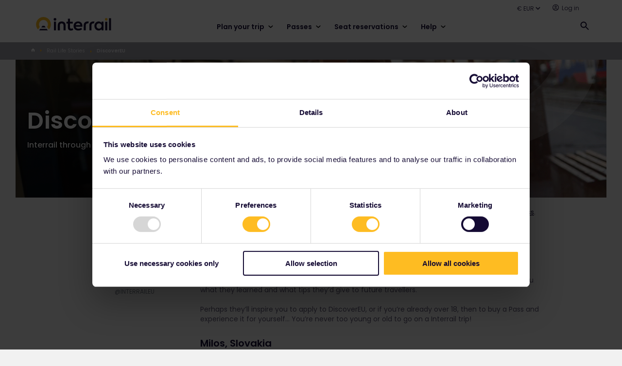

--- FILE ---
content_type: text/html;charset=utf-8
request_url: https://www.interrail.eu/en/magazine/discover-eu
body_size: 99904
content:
<!DOCTYPE HTML>
<html lang="en-GB">
<head>

    
    <meta charset="utf-8"/>
<meta name="viewport" content="width=device-width, initial-scale=1"/>
<title>Interrail through the eyes of young travellers | Interrail Magazine | Interrail.eu</title>
<meta name="keywords"/>
<meta name="description" content="Want to DiscoverEU by rail for free? Are you 18 years old, from the EU, and love flexible train travel? Don’t miss your chance to win an Interrail Pass.  "/>
<!--Open Graph Meta Tags-->
<meta property="og:title" content="DiscoverEU"/>
<meta property="og:description" content="Want to DiscoverEU by rail for free? Are you 18 years old, from the EU, and love flexible train travel? Don’t miss your chance to win an Interrail Pass.  "/>
<meta property="og:type" content="article"/>
<meta property="og:image" content="https://www.interrail.eu/content/dam/blogazine/header-friends-train-station-map.adaptive.1024.1631101268148.gif"/>
<meta property="og:url" content="https://www.interrail.eu/en/magazine/discover-eu"/>
<meta property="og:site_name" content="Interrail"/>
<meta property="fb:app_id" content="1294333457284818"/>

<!--Twitter Open Graph Meta Tags-->
<meta name="twitter:site" content="@interrail"/>
<meta name="twitter:card" content="summary_large_image"/>
<meta name="twitter:image" content="https://www.interrail.eu/content/dam/blogazine/header-friends-train-station-map.adaptive.1024.1631101268148.gif"/>
<meta name="twitter:description" content="Want to DiscoverEU by rail for free? Are you 18 years old, from the EU, and love flexible train travel? Don’t miss your chance to win an Interrail Pass.  "/>
<meta name="twitter:title" content="DiscoverEU"/>

<meta name="robots" content="index, follow"/>
<meta property="dateformat" content="dd/mm/yy"/>
<meta property="channel" content="interrail"/>

    

    
    <link rel="canonical" href="https://www.interrail.eu/en/magazine/discover-eu"/>

    <link rel="icon" href="/etc/designs/default/favicon/favicon.ico"/>

    
    
<link rel="shortcut icon" href="/etc/designs/eurail/favicon/Eurail_Favicon_16px.png" type="image/vnd.microsoft.icon"/>
<link rel="icon" href="/etc/designs/eurail/favicon/Eurail_Favicon_32px.png" sizes="32x32" type="image/png"/>
<link rel="icon" href="/etc/designs/eurail/favicon/Eurail_Favicon_96px.png" sizes="96x96" type="image/png"/>
<link rel="apple-touch-icon" href="/etc/designs/eurail/favicon/apple-touch-icon.png"/>
<link rel="apple-touch-icon-precomposed" href="/etc/designs/eurail/favicon/Eurail_Favicon_57px.png" sizes="57x57"/>
<link rel="apple-touch-icon-precomposed" href="/etc/designs/eurail/favicon/Eurail_Favicon_60px.png" sizes="60x60"/>
<link rel="apple-touch-icon-precomposed" href="/etc/designs/eurail/favicon/Eurail_Favicon_72px.png" sizes="72x72"/>
<link rel="apple-touch-icon-precomposed" href="/etc/designs/eurail/favicon/Eurail_Favicon_76px.png" sizes="76x76"/>
<link rel="apple-touch-icon-precomposed" href="/etc/designs/eurail/favicon/Eurail_Favicon_114px.png" sizes="114x114"/>
<link rel="apple-touch-icon-precomposed" href="/etc/designs/eurail/favicon/Eurail_Favicon_120px.png" sizes="120x120"/>
<link rel="apple-touch-icon-precomposed" href="/etc/designs/eurail/favicon/Eurail_Favicon_144px.png" sizes="144x144"/>
<link rel="apple-touch-icon-precomposed" href="/etc/designs/eurail/favicon/Eurail_Favicon_152px.png" sizes="152x152"/>
<link rel="apple-touch-icon-precomposed" href="/etc/designs/eurail/favicon/Eurail_Favicon_180px.png" sizes="180x180"/>


    
        <link href="https://www.interrail.eu" rel="alternate" hreflang="x-default"/>
    
    

    

    
<link rel="stylesheet" href="/etc.clientlibs/eurail/clientlibs/clientlib-dependencies.d41d8cd98f00b204e9800998ecf8427e.css" type="text/css">
<link rel="stylesheet" href="/etc.clientlibs/core/wcm/components/image/v2/image/clientlibs/site.4ff0d0d35842d7d5741606b9822df811.css" type="text/css">
<link rel="stylesheet" href="/etc/designs/eurail/clientlib-all.cd7af0b2046df505d1615a55079ef688.css" type="text/css">
<link rel="stylesheet" href="/etc.clientlibs/eurail/clientlibs/clientlib-base.72d307cdc4e27be951fe392053ac44b1.css" type="text/css">




    
    
<link rel="stylesheet" href="/etc.clientlibs/eurail/clientlibs/clientlib-site-css.39f19d33d923c8dbcbcef88fc17a02e3.css" type="text/css">



    




    
    










    
    
    

    

    
    
    

    
    
    <script type="application/ld+json">
        [{
            "@context": "http://schema.org",
            "@type": "Organization",
            "url": "https://www.interrail.eu/en/magazine/discover-eu",
            "logo": "https://www.interrail.eu/content/dam/brand-assets/INTER-LOGO-blue-RGB1.svg",
            "sameas": [
                
            ],
            "potentialAction": {
                    "@type": "SearchAction",
                    "target": "{search_term_string}",
                    "query-input": "required name=search_term_string"
            }
        }]
    </script>

    <script type="application/ld+json">
        {"@context":"http://schema.org","@type":"BreadcrumbList","itemListElement":[{"@type":"ListItem","position":1,"item":{"@id":"https://www.interrail.eu/en","name":"Travel through Europe by Train | Interrail.eu"}},{"@type":"ListItem","position":2,"item":{"@id":"https://www.interrail.eu/en/magazine","name":"Rail Life Stories"}},{"@type":"ListItem","position":3,"item":{"@id":"https://www.interrail.eu/en/magazine/discover-eu","name":"DiscoverEU"}}]}
    </script>

    
        <!-- Google Tag Manager -->
        <script>
            (function (w, d, s, l, i) {
                w[l] = w[l] || [];
                w[l].push({
                    "gtm.start": new Date().getTime(),
                    event: "gtm.js",
                });
                var f = d.getElementsByTagName(s)[0],
                    j = d.createElement(s),
                    dl = l != "dataLayer" ? "&l=" + l : "";
                j.async = true;
                j.src = "https://www.googletagmanager.com/gtm.js?id=" + i + dl;
                f.parentNode.insertBefore(j, f);
            })(window, document, "script", "dataLayer", 'GTM-5VL38S');
        </script>
        <!-- End Google Tag Manager -->
    
    
        <script>
            (function (w, d, s, l, i) {
                w[l] = w[l] || [];
                w[l].push({
                    "gtm.start": new Date().getTime(),
                    event: "gtm.js",
                });
                var f = d.getElementsByTagName(s)[0],
                    j = d.createElement(s);
                j.async = true;
                j.src = "/analytics/9dmp4quszmryn.js?" + i;
                f.parentNode.insertBefore(j, f);
            })(window, document, "script", "dataLayer", "9a=Bx1PKi4%2BWCFbITY%2FQz4tVxhEQENLVQYeHkRdDBQSGQgaEBEe");
        </script>
    

    

    


</head>
<body class="page basicpage 
        " id="page-98b74fe857">


    <div class="cmp-page__skiptomaincontent">
    <a class="cmp-page__skiptomaincontent-link" href="#main-content">Skip to main content</a>
</div>

    



    
<a href="https://6oorl90e9c.execute-api.us-east-1.amazonaws.com/ProdStage" rel="nofollow" style="display:none" aria-hidden="true">honeypot link</a>








<header data-testid="header" class="header">
    <div class="header__container">
        <nav data-testid="header-secondary-menu" class="navigation navigation-secondary">
            <ul class="navigation-items">
                <li class="item language-select">
                    <div class="language-selector">
    <div class="form-type-select-header-countries language-selector__dropdown">
        
    </div>
</div>

                </li>
                <li class="item">
                    <div class="currency-selector">
    <div class="form-item-selected-currency form-type-select-b currency-selector__dropdown">
        <select aria-label="Select preferred currency for the website" class="currency-selector__select" data-default-currency="EUR">
            <option value="EUR">
                € EUR
            </option>
        
            <option value="GBP">
                £ GBP
            </option>
        
            <option value="CHF">
                 CHF
            </option>
        </select>
    </div>
</div>

                </li>
                <li class="item item-login">
                    <div class="header-login">
    <button class="panel-trigger user-logged-in" data-userstatus="user-logged-in" data-href="#login" aria-haspopup="true" aria-expanded="false" aria-controls="header-login-content-menu" aria-label="Open user menu">
        <span class="user-profile">
            <span class="icon-user-profile">
                <svg class="icon-user-profile__svg" aria-hidden="true">
                    <use xmlns:xlink="http://www.w3.org/1999/xlink" xlink:href="/etc/designs/eurail/svg/svgxuse-sprite.svg#icon-user-profile"></use>
                </svg>
            </span>
            <span class="user-header-text">Hi {user}</span>
            <span class="icon-user-profile-chevron">
                <svg class="icon-user-profile-chevron__svg" aria-hidden="true">
                    <use xmlns:xlink="http://www.w3.org/1999/xlink" xlink:href="/etc/designs/eurail/svg/svgxuse-sprite.svg#icon-arrow-bottom"></use>
                </svg>
            </span>
        </span>
    </button>

    <div class="header-login__panel-placeholder">
        <div id="header-login-content-menu" class="panel panel-login" data-panel-id="login" style="top: 26px" role="menu">
    <div class="container">
        <button class="panel-close" aria-label="Close user menu">
            <span class="icon icon-cross">
                <svg class="svg-icon" aria-hidden="true">
                    <use xmlns:xlink="http://www.w3.org/1999/xlink" xlink:href="/etc/designs/eurail/svg/svgxuse-sprite.svg#icon-cross"></use>
                </svg>
            </span>
        </button>
        <div class="login-body">
            <ul class="login-menu">
                <li>
                    <a href="https://www.interrail.eu/en/my-account" class="first leaf active-trail active">My Account</a>
                </li>
                
            
                <li>
                    <a href="https://www.interrail.eu/en/my-account/pass-orders-overview" class="first leaf active-trail active">Order overview</a>
                </li>
                
            
                <li>
                    <a href="https://www.interrail.eu/en/my-account/reservation-booking-details/my-itinerary" class="first leaf active-trail active">Reservations overview</a>
                </li>
                
            
                <li>
                    <a href="https://www.interrail.eu/en/my-account/reservation-booking-details/trips-and-travellers" class="first leaf active-trail active">My Trips &amp; Travellers</a>
                </li>
                
                    <li>
                        <a href="https://www.interrail.eu/en/login" class="first leaf active-trail active logout">Logout</a>
                    </li>
                
            </ul>
        </div>
    </div>
    <div class="fake-shadow">
        <div class="fake-shadow-top-left"></div>
        <div class="fake-shadow-top-right"></div>
        <div class="fake-shadow-bottom-left"></div>
        <div class="fake-shadow-bottom-right"></div>
    </div>
    <div class="after"></div>
</div>
<div class="overlay eurail-overlay is-hidden"></div>

    </div>

    <a class="user-not-logged-in" data-userstatus="user-not-logged-in" href="https://www.interrail.eu/en/login" aria-label="Log in">
        <span class="user-profile">
            <span class="icon-user-profile">
                <svg class="icon-user-profile__svg" aria-hidden="true">
                    <use xmlns:xlink="http://www.w3.org/1999/xlink" xlink:href="/etc/designs/eurail/svg/svgxuse-sprite.svg#icon-user-profile"></use>
                </svg>
            </span>
            <span class="user-header-text">Log in </span>
        </span>
    </a>
</div>

                </li>
            </ul>
        </nav>
        <div class="panel-separator"></div>
        <div class="navigation navigation-primary mode-desktop">
            <div data-testid="header-logo" class="logo">
                <a href="/en">
                    <img src="/content/dam/brand-assets/INTER-LOGO-blue-RGB1.svg" alt="Eurail logo"/>
                </a>
            </div>
            <div data-testid="header-primary-menu" class="navigation-items">
                <div>

<ul id="navigation-menu" class="navigation">
    
    <li class="navigation__chapter ">
        <button class="navigation__category" aria-expanded="false">
            Plan your trip
            <img class="navigation__chevron" src="/etc/designs/eurail/img/icons/chevron-wide.svg" alt=""/>
        </button>
        <div class="navigation__frame">
            <div class="navigation__content">
                <div class="navigation__main-page">
                    <div class="navigation__restrict-width">
                        
    <a class="navigation__link-item" href="https://www.interrail.eu/en/plan-your-trip">
        <div class="navigation__icon-background">
            <img class="navigation__icon" src="/content/dam/components/navigation/Planning%20guide%20icon.svg" alt=""/>
        </div>
        <span class="navigation__link" href="/content/interrail/en/plan-your-trip">
            Planning guide
        </span>
    </a>

                    </div>
                </div>
                <div class="navigation__column-1">
                    
    <a class="navigation__link-item" href="https://www.interrail.eu/en/tripplanner">
        <div class="navigation__icon-background">
            <img class="navigation__icon" src="/content/dam/components/navigation/pass.svg" alt=""/>
        </div>
        <span class="navigation__link" href="/content/interrail/en/tripplanner">
            Trip planner
        </span>
    </a>

                
                    
    <a class="navigation__link-item" href="https://www.interrail.eu/en/plan-your-trip/interrail-timetable">
        <div class="navigation__icon-background">
            <img class="navigation__icon" src="/content/dam/components/navigation/clock.svg" alt=""/>
        </div>
        <span class="navigation__link" href="/content/interrail/en/plan-your-trip/interrail-timetable">
            Train times
        </span>
    </a>

                
                    
    <a class="navigation__link-item" href="https://www.interrail.eu/en/plan-your-trip/interrail-railway-map">
        <div class="navigation__icon-background">
            <img class="navigation__icon" src="/content/dam/components/navigation/map.svg" alt=""/>
        </div>
        <span class="navigation__link" href="/content/interrail/en/plan-your-trip/interrail-railway-map">
            Railway map
        </span>
    </a>

                
                    
    <a class="navigation__link-item" href="https://www.interrail.eu/en/plan-your-trip/trip-ideas">
        <div class="navigation__icon-background">
            <img class="navigation__icon" src="/content/dam/components/navigation/Trip%20ideas.svg" alt=""/>
        </div>
        <span class="navigation__link" href="/content/interrail/en/plan-your-trip/trip-ideas">
            Trip ideas
        </span>
    </a>

                
                    
                
                    
                
                    
                </div>
                <div class="navigation__column-2">
                    
                
                    
                
                    
                
                    
                
                    
    <a class="navigation__link-item" href="https://www.interrail.eu/en/plan-your-trip/reservations">
        <div class="navigation__icon-background">
            <img class="navigation__icon" src="/content/dam/components/navigation/Reserve%20seats.svg" alt=""/>
        </div>
        <span class="navigation__link" href="/content/interrail/en/plan-your-trip/reservations">
            Securing seats
        </span>
    </a>

                
                    
    <a class="navigation__link-item" href="https://www.interrail.eu/en/plan-your-trip/trains-ferries">
        <div class="navigation__icon-background">
            <img class="navigation__icon" src="/content/dam/components/navigation/train.svg" alt=""/>
        </div>
        <span class="navigation__link" href="/content/interrail/en/plan-your-trip/trains-ferries">
            Trains &amp; ferries
        </span>
    </a>

                
                    
    <a class="navigation__link-item" href="https://www.interrail.eu/en/plan-your-trip/budget-tips">
        <div class="navigation__icon-background">
            <img class="navigation__icon" src="/content/dam/components/navigation/paper.svg" alt=""/>
        </div>
        <span class="navigation__link" href="/content/interrail/en/plan-your-trip/budget-tips">
            Budget tips
        </span>
    </a>

                </div>
                <div class="navigation__column-3">
                    
    <a class="nav-banner nav-banner--normal" href="https://www.interrail.eu/en/book-reservations/busy-train-routes">
        <img class="nav-banner__image" src="/content/dam/_new-structure/visual/banner-images/Busy%20Train%20Routes%20banner.adaptive.130.1768904080194.png" alt=""/>
        <div class="nav-banner__text">
            <p class="nav-banner__heading">
                Alternatives to Busy Routes
            </p>
            <p class="nav-banner__description">
                Travel between popular European cities without seat reservations
            </p>
        </div>
    </a>

                
                    
    <a class="nav-banner nav-banner--normal" href="https://www.interrail.eu/en/magazine/travel-stories/top-train-routes-2026">
        <img class="nav-banner__image" src="/content/dam/_new-structure/visual/plan-your-trip/domes_tallinn_old_town.adaptive.130.1768904080194.png" alt=""/>
        <div class="nav-banner__text">
            <p class="nav-banner__heading">
                6 routes to try in 2026
            </p>
            <p class="nav-banner__description">
                Visit Europe&#39;s most captivating corners on these scenic train journeys.
            </p>
        </div>
    </a>

                </div>
            </div>
        </div>
    </li>

    
    <li class="navigation__chapter navigation__chapter--center-content">
        <button class="navigation__category" aria-expanded="false">
            Passes
            <img class="navigation__chevron" src="/etc/designs/eurail/img/icons/chevron-wide.svg" alt=""/>
        </button>
        <div class="navigation__frame">
            <div class="navigation__content">
                <div class="navigation__main-page">
                    <div class="navigation__restrict-width">
                        
    <a class="navigation__link-item" href="https://www.interrail.eu/en/interrail-passes">
        <div class="navigation__icon-background">
            <img class="navigation__icon" src="/content/dam/components/navigation/pass.svg" alt=""/>
        </div>
        <span class="navigation__link" href="/content/interrail/en/interrail-passes">
            Passes guide
        </span>
    </a>

                    </div>
                </div>
                <div class="navigation__column-1">
                    
    <a class="navigation__link-item" href="https://www.interrail.eu/en/interrail-passes/choose-right-interrail-pass">
        <div class="navigation__icon-background">
            <img class="navigation__icon" src="/content/dam/components/navigation/Find%20your%20Pass%20copy.svg" alt=""/>
        </div>
        <span class="navigation__link" href="/content/interrail/en/interrail-passes/choose-right-interrail-pass">
            Find your Pass
        </span>
    </a>

                
                    
    <a class="navigation__link-item" href="https://www.interrail.eu/en/interrail-passes/global-pass">
        <div class="navigation__icon-background">
            <img class="navigation__icon" src="/content/dam/components/navigation/pass.svg" alt=""/>
        </div>
        <span class="navigation__link" href="/content/interrail/en/interrail-passes/global-pass">
            Global Pass
        </span>
    </a>

                
                    
    <a class="navigation__link-item" href="https://www.interrail.eu/en/interrail-passes/one-country-pass">
        <div class="navigation__icon-background">
            <img class="navigation__icon" src="/content/dam/components/navigation/One%20Country%20Pass.svg" alt=""/>
        </div>
        <span class="navigation__link" href="/content/interrail/en/interrail-passes/one-country-pass">
            One Country Pass
        </span>
    </a>

                
                    
    <a class="navigation__link-item" href="https://www.interrail.eu/en/interrail-passes/ordering-info">
        <div class="navigation__icon-background">
            <img class="navigation__icon" src="/content/dam/components/navigation/Ordering%20info.svg" alt=""/>
        </div>
        <span class="navigation__link" href="/content/interrail/en/interrail-passes/ordering-info">
            Ordering info
        </span>
    </a>

                
                    
                
                    
                
                    
                
                    
                </div>
                <div class="navigation__column-2">
                    
                
                    
                
                    
                
                    
                
                    
    <a class="navigation__link-item" href="https://www.interrail.eu/en/interrail-passes/interrail-mobile-pass">
        <div class="navigation__icon-background">
            <img class="navigation__icon" src="/content/dam/components/navigation/Pass%20format.svg" alt=""/>
        </div>
        <span class="navigation__link" href="/content/interrail/en/interrail-passes/interrail-mobile-pass">
            Pass format
        </span>
    </a>

                
                    
    <a class="navigation__link-item" href="https://www.interrail.eu/en/interrail-passes/what-is-interrail">
        <div class="navigation__icon-background">
            <img class="navigation__icon" src="/content/dam/components/navigation/ic_pass.svg" alt=""/>
        </div>
        <span class="navigation__link" href="/content/interrail/en/interrail-passes/what-is-interrail">
            About Interrail
        </span>
    </a>

                
                    
    <a class="navigation__link-item" href="https://www.interrail.eu/en/interrail-passes/deals">
        <div class="navigation__icon-background">
            <img class="navigation__icon" src="/content/dam/components/navigation/Packages%20and%20deals.svg" alt=""/>
        </div>
        <span class="navigation__link" href="/content/interrail/en/interrail-passes/deals">
            Travel deals
        </span>
    </a>

                
                    
    <a class="navigation__link-item" href="https://www.interrail.eu/en/interrail-passes/plus-pass">
        <div class="navigation__icon-background">
            <img class="navigation__icon" src="/content/dam/components/navigation/Copy%20of%20ic_pluspass.svg" alt=""/>
        </div>
        <span class="navigation__link" href="/content/interrail/en/interrail-passes/plus-pass">
            Plus Pass (Beta)
        </span>
    </a>

                </div>
                
            </div>
        </div>
    </li>

    
    <li class="navigation__chapter ">
        <button class="navigation__category" aria-expanded="false">
            Seat reservations
            <img class="navigation__chevron" src="/etc/designs/eurail/img/icons/chevron-wide.svg" alt=""/>
        </button>
        <div class="navigation__frame">
            <div class="navigation__content">
                <div class="navigation__main-page">
                    <div class="navigation__restrict-width">
                        
    <a class="navigation__link-item" href="https://www.interrail.eu/en/book-reservations">
        <div class="navigation__icon-background">
            <img class="navigation__icon" src="/content/dam/components/navigation/Reserve%20seats.svg" alt=""/>
        </div>
        <span class="navigation__link" href="/content/interrail/en/book-reservations">
            Book seats
        </span>
    </a>

                    </div>
                </div>
                <div class="navigation__column-1">
                    
    <a class="navigation__link-item" href="https://www.interrail.eu/en/book-reservations/reservation-fees">
        <div class="navigation__icon-background">
            <img class="navigation__icon" src="/content/dam/components/navigation/Seat%20reservation%20fees.svg" alt=""/>
        </div>
        <span class="navigation__link" href="/content/interrail/en/book-reservations/reservation-fees">
            Seat reservation fees
        </span>
    </a>

                
                    
    <a class="navigation__link-item" href="https://www.interrail.eu/en/book-reservations/do-i-need-reservation">
        <div class="navigation__icon-background">
            <img class="navigation__icon" src="/content/dam/components/navigation/question.svg" alt=""/>
        </div>
        <span class="navigation__link" href="/content/interrail/en/book-reservations/do-i-need-reservation">
            Do I need seat reservations?
        </span>
    </a>

                
                    
    <a class="navigation__link-item" href="https://www.interrail.eu/en/book-reservations/can-i-avoid-trains-reservations">
        <div class="navigation__icon-background">
            <img class="navigation__icon" src="/content/dam/components/navigation/question.svg" alt=""/>
        </div>
        <span class="navigation__link" href="/content/interrail/en/book-reservations/can-i-avoid-trains-reservations">
            Can I avoid seat reservations?
        </span>
    </a>

                
                    
    <a class="navigation__link-item" href="https://www.interrail.eu/en/book-reservations/how-do-i-book-seats">
        <div class="navigation__icon-background">
            <img class="navigation__icon" src="/content/dam/components/navigation/question.svg" alt=""/>
        </div>
        <span class="navigation__link" href="/content/interrail/en/book-reservations/how-do-i-book-seats">
            How do I book seats?
        </span>
    </a>

                </div>
                
                <div class="navigation__column-3">
                    
    <a class="nav-banner nav-banner--normal" href="https://www.interrail.eu/en/book-reservations/all-about-seat-reservations">
        <img class="nav-banner__image" src="/content/dam/_new-structure/visual/banner-images/Reservations%20one-pager%20banner.adaptive.130.1768904080194.jpg" alt=""/>
        <div class="nav-banner__text">
            <p class="nav-banner__heading">
                All about seat reservations
            </p>
            <p class="nav-banner__description">
                Everything you need to know about booking your seats
            </p>
        </div>
    </a>

                
                    
    

                </div>
            </div>
        </div>
    </li>

    
    <li class="navigation__chapter ">
        <button class="navigation__category" aria-expanded="false">
            Help
            <img class="navigation__chevron" src="/etc/designs/eurail/img/icons/chevron-wide.svg" alt=""/>
        </button>
        <div class="navigation__frame">
            <div class="navigation__content">
                <div class="navigation__main-page">
                    <div class="navigation__restrict-width">
                        
    <a class="navigation__link-item" href="https://www.interrail.eu/en/support">
        <div class="navigation__icon-background">
            <img class="navigation__icon" src="/content/dam/components/navigation/Help%20centre.svg" alt=""/>
        </div>
        <span class="navigation__link" href="/content/interrail/en/support">
            Help centre
        </span>
    </a>

                    </div>
                </div>
                <div class="navigation__column-1">
                    
    <a class="navigation__link-item" href="https://www.interrail.eu/en/support/travel-faq">
        <div class="navigation__icon-background">
            <img class="navigation__icon" src="/content/dam/components/navigation/FAQ%20overview.svg" alt=""/>
        </div>
        <span class="navigation__link" href="/content/interrail/en/support/travel-faq">
            FAQ overview
        </span>
    </a>

                
                    
    <a class="navigation__link-item" href="https://www.interrail.eu/en/support/interested-in-interrailing">
        <div class="navigation__icon-background">
            <img class="navigation__icon" src="/content/dam/components/navigation/pass.svg" alt=""/>
        </div>
        <span class="navigation__link" href="/content/interrail/en/support/interested-in-interrailing">
            Pass FAQ
        </span>
    </a>

                
                    
    <a class="navigation__link-item" href="https://www.interrail.eu/en/support/already-bought-pass">
        <div class="navigation__icon-background">
            <img class="navigation__icon" src="/content/dam/components/navigation/luggage.svg" alt=""/>
        </div>
        <span class="navigation__link" href="/content/interrail/en/support/already-bought-pass">
            Travel FAQ
        </span>
    </a>

                
                    
    <a class="navigation__link-item" href="https://www.interrail.eu/en/support/reservations">
        <div class="navigation__icon-background">
            <img class="navigation__icon" src="/content/dam/components/navigation/Reserve%20seats.svg" alt=""/>
        </div>
        <span class="navigation__link" href="/content/interrail/en/support/reservations">
            Seat reservations FAQ
        </span>
    </a>

                </div>
                
                <div class="navigation__column-3">
                    
    <a class="nav-banner nav-banner--normal" href="https://www.interrail.eu/en/support#contact-us">
        <img class="nav-banner__image" src="/content/dam/components/navigation-banner/Contact%20us%20banner.adaptive.130.1768904080194.png" alt=""/>
        <div class="nav-banner__text">
            <p class="nav-banner__heading">
                Contact us
            </p>
            <p class="nav-banner__description">
                Through our Chatbot in the bottom right corner of our Help Centre page.
            </p>
        </div>
    </a>

                
                    
    <a class="nav-banner nav-banner--normal" href="https://community.eurail.com">
        <img class="nav-banner__image" src="/content/dam/components/navigation-banner/Ask%20the%20community.adaptive.130.1768904080194.png" alt=""/>
        <div class="nav-banner__text">
            <p class="nav-banner__heading">
                Ask the Community
            </p>
            <p class="nav-banner__description">
                Browse questions from fellow Interrail travellers, or ask your own!
            </p>
        </div>
    </a>

                </div>
            </div>
        </div>
    </li>
</ul>

    

</div>
            </div>
            
            <div class="header-search__placeholder">
                <div class="header-search" data-testid="header-search">
                    
    <div class="search__container" data-search-path="/content/interrail/en" data-language-root="/content/interrail/en" data-serp-path="/content/interrail/en/search-results">
        <div id="search-homepage-box" class="search__box">
            <div class="search__input-container">
                <button aria-label="Close website search" class="search__back" onclick="onBackSearchClick()">
                    <img class="search__back-icon" src="/etc/designs/eurail/img/icons/search-back.svg" alt=""/>
                </button>
                <div class="search__input">
                    <img class="search__field-icon" alt=""/>
                    <input aria-label="Start typing to search through the website." aria-controls="eurail-header-search-suggestions" aria-expanded="false" class="search__field" id="eurail-header-search" type="search" placeholder="SEARCH" onkeyup="onSearchInput(event)" onfocus="onSearchFocus()" onblur="onSearchBlur()" autocomplete="off"/>
                    <button class="search__clear" onclick="onSearchInputClear()" aria-label="Clear search">
                        <img class="search__clear-icon" src="/etc/designs/eurail/img/icons/search-clear.svg" alt=""/>
                    </button>
                </div>
            </div>
            <div id="eurail-header-search-suggestions" class="search__suggestions" role="listbox" aria-label="Search suggestions">
            </div>
            <div class="eaurail-header-search-status" role="status" aria-live="polite"></div>
        </div>
        <button aria-label="Open website search" id="open-search" class="search__open search__open--show" onclick="onOpenSearchClick()">
            <img class="search__open-icon" src="/etc/designs/eurail/img/icons/search-dark.svg" alt=""/>
        </button>
        <button aria-label="Close website search" id="close-search" class="search__close" onclick="onCloseSearchClick()">
            <img class="search__close-icon" src="/etc/designs/eurail/img/icons/search-close.svg" alt=""/>
        </button>
    </div>


                </div>
            </div>
            <div data-testid="header-user-profile-mobile" class="item-user-profile">
                <button class="panel-trigger item-user-profile-hyperlink user-logged-in" data-user-status="user-logged-in" data-href="#login" aria-haspopup="true" aria-expanded="false" aria-controls="header-login-content-menu" aria-label="Open user menu">
                    <svg class="svg-icon" aria-hidden="true">
                        <use xmlns:xlink="http://www.w3.org/1999/xlink" xlink:href="/etc/designs/eurail/svg/svgxuse-sprite.svg#icon-user-profile"></use>
                    </svg>
                </button>
                <div class="header-login__mobile-panel-placeholder"></div>
                <a class="item-user-profile-hyperlink user-not-logged-in" data-user-status="user-not-logged-in" href="https://www.eurail.com/en/login" aria-label="Open user menu">
                    <svg class="svg-icon" aria-hidden="true">
                        <use xmlns:xlink="http://www.w3.org/1999/xlink" xlink:href="/etc/designs/eurail/svg/svgxuse-sprite.svg#icon-user-profile"></use>
                    </svg>
                </a>
            </div>
            <div data-testid="header-cart" class="item-cart">
                <div id="shoppingbasket-placeholder" data-commerce-url="https://api.web.eurail.com/commerce" data-channel="interrail" data-checkout-url="/en/cart#cart" data-language="en-GB" data-translation-cart-title="Your cart" data-translation-item-singular="item" data-translation-item-plural="items" data-translation-empty-state="Your cart is empty" data-translation-empty-state-description="Find yourself a Pass or search our timetable for reservations!" data-translation-remove-link="Remove" data-translation-total-price="Total price" data-translation-total-price-notice="Excluding seat reservation fees" data-translation-checkout-button="Checkout" data-translation-passes="Passes" data-translation-reservations="Reservations" data-ga-measurement-id="G-FKQD41PGGX" data-enable-reservation-mini-cart>
</div>

    
<script src="/etc.clientlibs/eurail/clientlibs/clientlib-shopping-basket.3a2f558fc7c7a737f8e5b3ed64e3b096.js"></script>




            </div>
            <button data-testid="header-mobile-menu-trigger" class="header__mobile-menu-button" aria-expanded="false" aria-controls="eurail-header-mobile-menu" aria-haspopup="menu" aria-label="Open main menu" data-openMenu-text="Open main menu" data-closeMenu-text="Close main menu">
                <span class="header__mobile-open icon icon-menu">
                    <svg class="svg-icon" aria-hidden="true">
                        <use xlink:href="/etc/designs/eurail/svg/svgxuse-sprite.svg#icon-menu"></use>
                    </svg>
                </span>
                <img class="header__mobile-close icon icon-menu" src="/etc/designs/eurail/img/icons/cross-rounded.svg" alt=""/>
            </button>
        </div>
    </div>
    <div class="panel-separator"></div>
    <div class="breadcrumbs">
    <div class="breadcrumbs__container">
        <ul class="breadcrumbs__list">
            <li class="item first item-home">
                <a href="/en">
                    <span hidden>home</span>
                    <span class="icon icon-house">
                        <svg class="svg-icon">
                            <use xmlns:xlink="http://www.w3.org/1999/xlink" xlink:href="/etc/designs/eurail/svg/svgxuse-sprite.svg#icon-house"></use>
                        </svg>
                    </span>
                </a>

                

                

                <span class="icon icon-triangle-right">
                    <svg class="svg-icon">
                        <use xmlns:xlink="http://www.w3.org/1999/xlink" xlink:href="/etc/designs/eurail/svg/svgxuse-sprite.svg#icon-triangle-right"></use>
                    </svg>
                </span>
            </li>
        
            <li class="item">
                

                <a href="/en/magazine">
                    Rail Life Stories
                </a>

                

                <span class="icon icon-triangle-right">
                    <svg class="svg-icon">
                        <use xmlns:xlink="http://www.w3.org/1999/xlink" xlink:href="/etc/designs/eurail/svg/svgxuse-sprite.svg#icon-triangle-right"></use>
                    </svg>
                </span>
            </li>
        
            <li class="item last">
                

                

                <span class="text">
                    DiscoverEU
                </span>

                
            </li>
        </ul>
    </div>
</div>

</header>
<div class="panels">
    <div class="panels__container">
        <div id="eurail-header-mobile-menu" class="header__mobile-menu">
    <div class="menu">
        <div class="menu-section mobile-menu">
            <nav class="navigation navigation-primary mode-mobile">
                <div class="navigation-items">
                   
                </div>
            </nav>
            
            <nav>
                <ul class="header__mobile-options">
                    <li class="language-select">
                        <div class="language-selector">
    <div class="form-type-select-header-countries language-selector__dropdown">
        
    </div>
</div>

                    </li>
                    <li>
                        <div class="currency-selector">
    <div class="form-item-selected-currency form-type-select-b currency-selector__dropdown">
        <select aria-label="Select preferred currency for the website" class="currency-selector__select" data-default-currency="EUR">
            <option value="EUR">
                € EUR
            </option>
        
            <option value="GBP">
                £ GBP
            </option>
        
            <option value="CHF">
                 CHF
            </option>
        </select>
    </div>
</div>

                    </li>
                </ul>
            </nav>
        </div>
    </div>
</div>

    </div>
</div>


<main id="main-content" class="page-content page-content--">
    <input type="hidden" id="currentPagePath" value="/content/interrail/en/magazine/discover-eu"/>
    <input type="hidden" id="languageCode" value="en-GB"/>
    <div class="root responsivegrid">


<div class="aem-Grid aem-Grid--12 aem-Grid--default--12 ">
    
    <div class="masthead-wrapper masthead-image--bottom-20 aem-GridColumn aem-GridColumn--default--12"><div class="block
        block-masthead
        block-masthead--image
        
    ">
    <div class="masthead " data-created="1666889818808" data-lastmodified="1631101268148" data-src="/content/interrail/en/magazine/discover-eu/jcr:content/root/masthead_image">
        <div class="masthead__image">
<div data-cmp-is="image" data-cmp-src="/en/magazine/discover-eu/_jcr_content/root/masthead_image.coreimg{.width}.gif/1699351661945/header-friends-train-station-map.gif" data-asset-id="fdcc44ac-a065-4dd0-97d0-49622c26e7d6" id="image-a4ab676c17" data-cmp-hook-image="imageV3" class="cmp-image" itemscope itemtype="http://schema.org/ImageObject">
    
        <img src="/en/magazine/discover-eu/_jcr_content/root/masthead_image.coreimg.gif/1699351661945/header-friends-train-station-map.gif" loading="lazy" class="cmp-image__image" itemprop="contentUrl" width="1024" height="364" alt/>
    
    
    
</div>

    

</div>
        <div class="masthead__text">
            <h1 class="title masthead__title">
                DiscoverEU
            </h1>
            
                <p class="description">
                    Interrail through eyes of young travellers 
                </p>
            
        </div>
        
    </div>
    <img class="block-masthead__half-circle" src="/etc/designs/eurail/img/masthead-homepage-top-circle.svg" alt="background-decal" aria-hidden="true"/>
</div>



    

</div>
<div class="cmp cmp-text aem-GridColumn aem-GridColumn--default--12"><div class="e-text e-text-- e-text-- ">
    
    
</div>

    

</div>
<div class="blog-structure-component aem-GridColumn aem-GridColumn--default--12"><div class="blog-structure container">
    <div class="blog-structure__intro-text">
        <div><div class="e-text e-text-- e-text-- ">
    
    
        <p>DiscoverEU gives 18 year-olds from the European Union (EU) the chance to win a free <a href="https://www.interrail.eu/en/interrail-passes/choose-right-interrail-pass.html.html" target="_blank">Interrail Pass</a>. The EU and Interrail introduced the scheme to give young Europeans the chance to learn about their neighbouring countries and cultures by travelling there by rail. </p>
<p> </p>
<p>For many, it is their first time travelling so far on their own. The people they meet, the skills they gain and the experiences they have will stay with them forever. </p>
<p> </p>
<p>In this new regular feature, we will share stories from users of the DiscoverEU scheme to show you what they learned and what tips they’d give to future travellers. </p>
<p> </p>
<p>Perhaps they’ll inspire you to apply to DiscoverEU, or if you’re already over 18, then to buy a Pass and experience it for yourself… You’re never too young or old to go on a Interrail trip! </p>

    
</div>

    

</div>
    </div>
    <div class="blog-structure__author">
        <div><div class="cmp-blogger">
    <div class="cmp-blogger__image">
<div data-cmp-is="image" data-cmp-lazythreshold="0" data-cmp-src="/en/magazine/discover-eu/_jcr_content/root/blog_structure/blogger.coreimg{.width}.png/1659055250553/interrail-logo-blog-author.png" data-asset="/content/dam/blogazine/authors/interrail-logo-blog-author.png" data-asset-id="ed61a25b-16f9-46fb-9e64-5e2721475945" id="image-487258299f" class="cmp-image" itemscope itemtype="http://schema.org/ImageObject">
    
        
            
            <img src="/en/magazine/discover-eu/_jcr_content/root/blog_structure/blogger.coreimg.png/1659055250553/interrail-logo-blog-author.png" class="cmp-image__image" itemprop="contentUrl" data-cmp-hook-image="image" alt/>
            
        
    
    
    
</div>

    

</div>
    <div class="cmp-blogger__text">
        <h2 class="cmp-blogger__name">Interrail/Eurail </h2>
        <p class="cmp-blogger__occupations">@interraileu</p>
    </div>
</div>

    

</div>
    </div>
    <div class="blog-structure__content">
        <div>


<div class="aem-Grid aem-Grid--12 aem-Grid--default--12 ">
    
    <div class="blog-topic-component aem-GridColumn aem-GridColumn--default--12"><div class="blog-topic">
    <div class="blog-topic__item"><div class="title-cp">
    <div id="title-baccf5f030" class="title-cp__text">
        <h2 class="cmp-title__text cmp-title-- cmp-title--">
            
                Milos, Slovakia
            
        </h2>
    </div>
</div>

    

</div>
    
        <div class="blog-topic__item"><div class="e-text e-text-- e-text-- ">
    
    
        <p><b>How would you rate your overall experience? </b></p>
<p>I won the Interrail Pass last year and went on to experience the best year of my whole life. The life of the traveller is the best way to live! One morning you wake in Porto (Portugal) and by the evening you are looking for accommodation in Valencia (Spain). As you go, you never know what troubles you might need to solve and that's exactly what travelling is about. </p>
<p> </p>
<p><b>What have you learned and experienced during your DiscoverEU journey? </b></p>
<p>I travelled with my 2 classmates across Portugal, Spain, France, Belgium and the Netherlands. I experienced different countries, different people and different lifestyles. Every day or two you have to switch languages and you have to acclimate to the next place you are visiting. It's exciting to live like that.</p>
<p> </p>
<p><b>Looking back on your trip, what advice can you give to others?</b></p>
<p>Definitely, if anything goes wrong, just say it doesn't matter. There are unlimited options of how to handle the situation in which you are right now. I hadn’t booked my ticket from Barcelona to Paris two days in advance and when I was ready to buy it on the day of departure, they just said to me that the tickets are sold two days in advance. I had two options: to stay in Barcelona and pay for accommodation, or take 5 or 6 trains through the night to Paris. I just risked it and I will never regret it. During this &quot;night journey&quot; I met 7 people, from 5 different countries and we had the same target – to get to Paris. It was a fun and unforgettable experience. </p>
<p> </p>
<p><b>Has your trip changed the way you view travelling by train? </b></p>
<p>Completely! If I now had to choose which way of travelling is most comfortable, I would say by train, without hesitation. </p>
<p> </p>
<p><b>Is there anything else you'd like to share with us?</b></p>
<p>Even if you do not win an Interrail Pass, I wish that EVERY traveller will spend at least one great summer travelling with Interrail, as I did.</p>

    
</div>

    

</div>
        <div class="blog-topic__item"><div data-cmp-is="image" class="
        image-component
        cq-dd-image
        
        
        
        
        
    ">
    
        <img data-src="/content/dam/blogazine/milos-discover-eu-testimony.adaptive.767.1631101842932.gif" class="image-component__img" alt="milos-discover-eu-testimony"/>

        

        <noscript>
            <img src="/content/dam/blogazine/milos-discover-eu-testimony.adaptive.767.1631101842932.gif" alt="milos-discover-eu-testimony"/>
        </noscript>

        

    
</div>

    

</div>
    
    
</div>
</div>
<div class="blog-topic-component aem-GridColumn aem-GridColumn--default--12"><div class="blog-topic">
    <div class="blog-topic__item"><div class="title-cp">
    <div id="title-8afacf697e" class="title-cp__text">
        <h2 class="cmp-title__text cmp-title-- cmp-title--">
            
                Magnus, Denmark 
            
        </h2>
    </div>
</div>

    

</div>
    
        <div class="blog-topic__item"><div class="e-text e-text-- e-text-- ">
    
    
        <p><b>How would you rate your overall experience? </b></p>
<p>My overall experience was very good. By travelling by train I really learned that it is not only about the destination, but the journey. By that, I mean that travelling by train was a magnicent experience on its own. Sometimes we met some train conductors that were very nice to us and helped us, but sometimes they can get a little tricky. It was very interesting that not everyone speaks good English, so it was very interesting to communicate with others through two languages. I met a lot of nice people from all over Europe, so I am very grateful for this experience. </p>
<p> </p>
<p><b>What have you learned and experienced during your DiscoverEU journey? </b></p>
<p>I learned a lot about Europe and myself, but also small things like how to spell the names of some small cities that I never thought I was going to spell, because I had to write them in my Travel Diary. </p>
<p> </p>
<p>To start with Europe… I learned a lot about the differences in culture, even though we are so close to each other (only a train trip away :D ). People eat differently, talk differently, look different, but in the end, everyone was very nice to us and wanted to help. </p>
<p> </p>
<p>I learned a lot about myself, because I had to take responsibility and make decisions under time pressure. I had tomake some choices about some trains and had to make some important calls to some hotels and other things. I feel a lot more compatible with that now and I feel a lot more mature after my 1-month trip. </p>
<p> </p>
<p>I learned that I can take care of myself and explore the world by myself. </p>
<p><b> </b></p>
<p><b>Looking back on your trip, what advice can you give to others? </b></p>
<p>Jump into it. Have fun and just do it. Pay whatever it costs, because you are not going to regret it. Take the whole month away, not only 2 weeks. Go to some big cities, but also try and go to some small cities, maybe with some beautiful nature. </p>
<p> </p>
<p><b>Has your trip changed the way you view travelling by train? </b></p>
<p>I would pick travelling by train over plane every day after my Interrail trip. I loved going to all of these beautiful cities, but travelling by train was the best experience of my trip. The travel days were the best days. </p>
<p> </p>
<p>I would recommend it to everyone I know, and I would definitely do it again! </p>
<p> </p>
<p><b>Is there anything else you'd like to share with us? </b></p>
<p>I went to Lauterbrunnen in Switzerland, and it was so beautiful. I would recommend Switzerland to everyone, because the nature was so beautiful. Pay whatever it costs!</p>

    
</div>

    

</div>
        <div class="blog-topic__item"><div data-cmp-is="image" class="
        image-component
        cq-dd-image
        
        
        
        
        
    ">
    
        <img data-src="/content/dam/blogazine/magnus-denmark-discover-eu-testimony.adaptive.767.1631102561545.gif" class="image-component__img" alt="magnus-denmark-discover-eu-testimony"/>

        

        <noscript>
            <img src="/content/dam/blogazine/magnus-denmark-discover-eu-testimony.adaptive.767.1631102561545.gif" alt="magnus-denmark-discover-eu-testimony"/>
        </noscript>

        

    
</div>

    

</div>
    
    
</div>
</div>
<div class="blog-topic-component aem-GridColumn aem-GridColumn--default--12"><div class="blog-topic">
    <div class="blog-topic__item"><div class="title-cp">
    <div id="title-efd67a2836" class="title-cp__text">
        <h2 class="cmp-title__text cmp-title-- cmp-title--">
            
                Sára, Hungary 
            
        </h2>
    </div>
</div>

    

</div>
    
        <div class="blog-topic__item"><div class="e-text e-text-- e-text-- ">
    
    
        <p><b>How would you rate your overall experience? </b></p>
<p>My journey was fantastic. All the things that happened to me and all the memories I (accidentally) made during those 15 days of travelling will stay with me for my whole life. I really loved it! Thanks to this, I realised how much I love travelling by train, how many incredible places I can get to by them and, most importantly, that this kind of low budget backpacking is much more my style and more enjoyable than staying in fancy hotels and following fixed itineraries. </p>
<p> </p>
<p><b>What have you learned and experienced during your DiscoverEU journey?</b></p>
<p>I've learnt a lot about myself. I had to solve many unexpected problems on my own, take care of my belongings and organise the trip by myself. During the journey I met new cultures and lots of genial people, and became more tolerant and open-minded. My language skills also developed a lot as I arrived in unknown countries and with every new day I realised how diverse and wonderful the EU is and how lucky I am to live in one of its member countries. </p>
<p> </p>
<p><b>Looking back on your trip, what advice can you give to others?</b></p>
<p> During a journey like this you learn so much about yourself. By the end you re-evaluate so many things regarding what is really worth while. You learn a lot about tolerance and flexibility – you can find or shape your own values while experiencing wonderful places, meeting new cultures and making everlasting memories. </p>
<p> </p>
<p><b>Has your trip changed the way you view travelling by train? </b></p>
<p>Absolutely! I always liked trains but unfortunately (especially for me living with my parents and studying) a cheap plane ticket is often a better option because of the high train ticket prices. Travelling by train has its own magic, as you see the view constantly changing around you and the feeling when you wake up in the morning in a whole new country cannot be compared to anything else. I find it to be the best kind of public transport, especially in western Europe where the train systems are quite modern. Unfortunately, many people don't realise how practical trains are and opt for planes or cars. I also like that when you travel by train you can spend the time productively and the simplicity of it encourages you to make greener or more simple life decisions after the journey has ended too.</p>

    
</div>

    

</div>
        <div class="blog-topic__item"><div data-cmp-is="image" class="
        image-component
        cq-dd-image
        
        
        
        
        
    ">
    
        <img data-src="/content/dam/blogazine/sara-hungary-discover-eu-testimony.adaptive.767.1631104390473.gif" class="image-component__img" alt="sara-hungary-discover-eu-testimony"/>

        

        <noscript>
            <img src="/content/dam/blogazine/sara-hungary-discover-eu-testimony.adaptive.767.1631104390473.gif" alt="sara-hungary-discover-eu-testimony"/>
        </noscript>

        

    
</div>

    

</div>
    
    
</div>
</div>
<div class="blog-topic-component aem-GridColumn aem-GridColumn--default--12"><div class="blog-topic">
    <div class="blog-topic__item"><div class="title-cp">
    <div id="title-f72fbc9a97" class="title-cp__text">
        <h2 class="cmp-title__text cmp-title-- cmp-title--">
            
                Luke, United Kingdom
            
        </h2>
    </div>
</div>

    

</div>
    
        <div class="blog-topic__item"><div class="e-text e-text-- e-text-- ">
    
    
        <p><b>How would you rate your overall experience? </b></p>
<p>I absolutely loved the Interrail Pass – it gave me a freedom like no other. I was able to complete a journey across an entire continent that would have been far more difficult any other way. </p>
<p> </p>
<p><b>What have you learned and experienced during your DiscoverEU journey? </b></p>
<p>I learned that you should be present in the moment and with the people around you, you should take the time to put down your phone and focus on what people have to say. Often people have incredible stories to tell or similar interests to share and you're just stuck behind the screen of your phone, watching someone online thousands of miles away. Take time to be present and live in the real world, experience the differences of each country you visit, and take the time to really absorb everything. </p>
<p> </p>
<p><b>Looking back on your trip, what advice can you give to others? </b></p>
<p>• Don't try and cram too much travelling into a short period of time. Pick countries that you’re interested in, but not too far from each other. Try to use your Interrail Pass travel days to cover the longer distances and then use your own money on smaller intercity travel within those countries. </p>
<p>• Try to pack as light as you can: pick a few outfits and stick with them, and don't pack useless items that you may only use once on a trip. If you're with a group, a pack of cards is essential. </p>
<p>• If you're on a budget, eating out at restaurants every night is the worst thing you can do. Try to find accommodation with cooking facilities, where you can prepare and cook your own food. </p>
<p> </p>
<p><b>Has your trip changed the way you view travelling by train? </b></p>
<p>After my trip, it's made me realise how easily you can use trains to cover such large distances. I feel like most people are always inclined to want to find a flight somewhere, whereas taking a train can sometimes be quicker as you don't have to arrive at the train station hours before your flight or wait for boarding. As soon as your train arrives, you simply get on and go. Another really great thing about train travel is that a lot of train companies have night trains. This means that you can get on a train, fall asleep and wake up in a new country!</p>

    
</div>

    

</div>
        <div class="blog-topic__item"><div data-cmp-is="image" class="
        image-component
        cq-dd-image
        
        
        
        
        
    ">
    
        <img data-src="/content/dam/blogazine/luke-united-kingdom-discover-eu-testimony.adaptive.767.1631104903010.gif" class="image-component__img" alt="luke-united-kingdom-discover-eu-testimony"/>

        

        <noscript>
            <img src="/content/dam/blogazine/luke-united-kingdom-discover-eu-testimony.adaptive.767.1631104903010.gif" alt="luke-united-kingdom-discover-eu-testimony"/>
        </noscript>

        

    
</div>

    

</div>
    
    
</div>
</div>
<div class="cmp cmp-text aem-GridColumn aem-GridColumn--default--12"><div class="e-text e-text-- e-text-- ">
    
    
        <h5 style="text-align: center;"><a href="https://www.interrail.eu/en/magazine.html.html">To the Magazine</a></h5>

    
</div>

    

</div>

    
</div>
</div>
    </div>
</div>
</div>
<div class="responsivegrid aem-GridColumn aem-GridColumn--default--12">


<div class="aem-Grid aem-Grid--12 aem-Grid--default--12 ">
    
    
    
</div>
</div>

    
</div>
</div>

    <div class="e-hide">
    <div id="alertCurrencyChange">
        <div class="dialog-add-to-cart">
            <div class="modal p-10">
                <div>
                    <div class="">
                        <h2 class="e-ta-center">Change of currency</h2>
                    </div>
                    <div class="section-body">
                        <p class="e-ta-center">You cannot change the currency once you have a Pass in your cart. Remove the Pass, and then change the currency on the website header.</p>
                    </div>
                </div>
            </div>
        </div>
    </div>
</div>

    

<footer class="footer">
    
        <div class="block block-logo partner-links">
            <div class="container">
                <div><div>
    <div><div class="title-cp">
    <div id="title-965cb778a0" class="title-cp__text">
        <h2 class="cmp-title__text cmp-title-- cmp-title--">
            
                Our partners include
            
        </h2>
    </div>
</div>

    

</div>
    <ul class="block-logo-list">
        
            <li class="item db"></li>
        
            <li class="item oebb"></li>
        
            <li class="item trenitalia"></li>
        
            <li class="item sncf"></li>
        
            <li class="item eurostar"></li>
        
            <li class="item thalys"></li>
        
            <li class="item sbb"></li>
        
            <li class="item renfe"></li>
        
            <li class="item ns"></li>
        
            <li class="item b"></li>
        
            <li class="item sj"></li>
        
    </ul>
</div>
</div>
            </div>
        </div>
    
    <div class="footer-navigation">
        <div class="footer-navigation__container">
            <nav class="footer-sitemap">
                <div>
    <ul class="navigation-items navigation-items_centered">
        <li class="item">
            <!-- Placeholder for tablet/desktop version -->
            <h2 class="title footer-column-title-placeholder"></h2>
            <button class="title" aria-expanded="false" aria-controls="footer-subnavigation-1">
                <span class="text">
                    <div><div class="e-text e-text-- e-text-- ">
    
    
        <p>OUR COMPANY</p>

    
</div>

    

</div>
                </span>
                <span class="icon icon-arrow-bottom">
                    <svg class="svg-icon" aria-hidden="true">
                        <use xmlns:xlink="http://www.w3.org/1999/xlink" xlink:href="/etc/designs/eurail/svg/svgxuse-sprite.svg#icon-arrow-bottom"></use>
                    </svg>
                </span>
            </button>
            <div id="footer-subnavigation-1" class="subnavigation">
                <div>
    
    

    <ul class="linklist__list">
        <li>
            <a class="linklist__link" href="/en/about-us" target="_self">
                About us
            </a>
        </li>
    
        <li>
            <a class="linklist__link" href="https://www.eurail.com/en/careers" target="_self">
                Careers
            </a>
        </li>
    
        <li>
            <a class="linklist__link" href="/en/about-us/press-room" target="_self">
                Press room
            </a>
        </li>
    
        <li>
            <a class="linklist__link" href="/en/about-us/become-our-partner" target="_self">
                Become our partner
            </a>
        </li>
    
        <li>
            <a class="linklist__link" href="/en/about-us/sponsored-and-branded-content" target="_self">
                Sponsored &amp; branded content
            </a>
        </li>
    </ul>

</div>
            </div>
        </li>
    
        <li class="item">
            <!-- Placeholder for tablet/desktop version -->
            <h2 class="title footer-column-title-placeholder"></h2>
            <button class="title" aria-expanded="false" aria-controls="footer-subnavigation-2">
                <span class="text">
                    <div><div class="e-text e-text-- e-text-- ">
    
    
        <p>GET STARTED</p>

    
</div>

    

</div>
                </span>
                <span class="icon icon-arrow-bottom">
                    <svg class="svg-icon" aria-hidden="true">
                        <use xmlns:xlink="http://www.w3.org/1999/xlink" xlink:href="/etc/designs/eurail/svg/svgxuse-sprite.svg#icon-arrow-bottom"></use>
                    </svg>
                </span>
            </button>
            <div id="footer-subnavigation-2" class="subnavigation">
                <div>
    
    

    <ul class="linklist__list">
        <li>
            <a class="linklist__link" href="/en/interrail-passes/what-is-interrail" target="_self">
                What is Interrail?
            </a>
        </li>
    
        <li>
            <a class="linklist__link" href="/en/interrail-passes/interrail-mobile-pass/getting-started" target="_self">
                How to use your Pass
            </a>
        </li>
    
        <li>
            <a class="linklist__link" href="https://www.interrail.eu/en/magazine" target="_self">
                Magazine
            </a>
        </li>
    
        <li>
            <a class="linklist__link" href="https://community.eurail.com/" target="_self">
                Community
            </a>
        </li>
    
        <li>
            <a class="linklist__link" href="/en/plan-your-trip/sustainable-tourism-europe" target="_self">
                Sustainable tourism
            </a>
        </li>
    
        <li>
            <a class="linklist__link" href="/en/support" target="_self">
                Support
            </a>
        </li>
    </ul>

</div>
            </div>
        </li>
    
        <li class="item">
            <!-- Placeholder for tablet/desktop version -->
            <h2 class="title footer-column-title-placeholder"></h2>
            <button class="title" aria-expanded="false" aria-controls="footer-subnavigation-3">
                <span class="text">
                    <div><div class="e-text e-text-- e-text-- ">
    
    
        <p>TERMS &amp; CONDITIONS</p>

    
</div>

    

</div>
                </span>
                <span class="icon icon-arrow-bottom">
                    <svg class="svg-icon" aria-hidden="true">
                        <use xmlns:xlink="http://www.w3.org/1999/xlink" xlink:href="/etc/designs/eurail/svg/svgxuse-sprite.svg#icon-arrow-bottom"></use>
                    </svg>
                </span>
            </button>
            <div id="footer-subnavigation-3" class="subnavigation">
                <div>
    
    

    <ul class="linklist__list">
        <li>
            <a class="linklist__link" href="/en/terms-conditions/booking-conditions" target="_self">
                Booking Conditions
            </a>
        </li>
    
        <li>
            <a class="linklist__link" href="/en/interrail-passes/ordering-info/refund-exchange-policy" target="_self">
                Refunds and exchanges
            </a>
        </li>
    
        <li>
            <a class="linklist__link" href="/en/terms-conditions/interrail-pass-conditions-of-use" target="_self">
                Interrail Pass Conditions of Use
            </a>
        </li>
    
        <li>
            <a class="linklist__link" href="https://www.interrail.eu/en/terms-conditions/app-privacy-policy" target="_self">
                Rail Planner App Privacy Policy
            </a>
        </li>
    
        <li>
            <a class="linklist__link" href="/en/terms-conditions/website-terms-of-use" target="_self">
                Website Terms of Use
            </a>
        </li>
    </ul>

</div>
            </div>
        </li>
    </ul>

</div>
            </nav>
            <div class="subscription subscription_full-width">
                <div><div class="title-cp">
    <div id="title-476ad8c8b6" class="title-cp__text">
        <h3 class="cmp-title__text cmp-title-- cmp-title--">
            
                Stay updated!
            
        </h3>
    </div>
</div>

    

</div>
                <div><div class="e-text e-text-- e-text-- ">
    
    
        <p>Sign up for our newsletter to receive travel inspiration and exciting updates from Interrail!</p>

    
</div>

    

</div>
                <div><form class="newsletter newsletter-signup-subscribe-form newsletter--extended" data-path="/content/interrail/en/configuration/jcr:content/root/responsivegrid/footer/newsletter.addUser.do" novalidate>
    

    <div class="newsletter__description">
        


<div class="aem-Grid aem-Grid--12 aem-Grid--default--12 ">
    
    <div class="cmp cmp-text aem-GridColumn aem-GridColumn--default--12"><div class="e-text e-text-- e-text-- ">
    
    
</div>

    

</div>

    
</div>

    </div>

    <div class="newsletter__form-fields">
        
        <div class="newsletter__form-field">
            <input class="cl-input newsletter__email-input jq_watermark required" placeholder="Email address&nbsp;(required)" type="email" name="email" maxlength="128" aria-label="Email address&nbsp;(required)"/>
        </div>

        <div class="newsletter__form-field">
            
                
                <div class="newsletter__name">
                    <input type="text" class="cl-input newsletter__name-input" name="newsletterFirstName" placeholder="First name" maxlength="20" aria-label="First name"/>
                </div>

                
                <div class="newsletter__country">
                    <select name="newsletterCountry" class="cl-dropdown newsletter__country-select" aria-label="Country">
                        <option value="">
                            Country
                        </option>
                        
                            <option value="AF">Afghanistan</option>
                        
                            <option value="AX">Aland Islands</option>
                        
                            <option value="AL">Albania</option>
                        
                            <option value="DZ">Algeria</option>
                        
                            <option value="AS">American Samoa</option>
                        
                            <option value="AD">Andorra</option>
                        
                            <option value="AO">Angola</option>
                        
                            <option value="AI">Anguilla</option>
                        
                            <option value="AQ">Antarctica</option>
                        
                            <option value="AG">Antigua and Barbuda</option>
                        
                            <option value="AR">Argentina</option>
                        
                            <option value="AM">Armenia</option>
                        
                            <option value="AW">Aruba</option>
                        
                            <option value="AU">Australia</option>
                        
                            <option value="AT">Austria</option>
                        
                            <option value="AZ">Azerbaijan</option>
                        
                            <option value="BS">Bahamas</option>
                        
                            <option value="BH">Bahrain</option>
                        
                            <option value="BD">Bangladesh</option>
                        
                            <option value="BB">Barbados</option>
                        
                            <option value="BY">Belarus</option>
                        
                            <option value="BE">Belgium</option>
                        
                            <option value="BZ">Belize</option>
                        
                            <option value="BJ">Benin</option>
                        
                            <option value="BM">Bermuda</option>
                        
                            <option value="BT">Bhutan</option>
                        
                            <option value="BO">Bolivia</option>
                        
                            <option value="BA">Bosnia and Herzegovina</option>
                        
                            <option value="BW">Botswana</option>
                        
                            <option value="BV">Bouvet Island</option>
                        
                            <option value="BR">Brazil</option>
                        
                            <option value="IO">British Indian Ocean Territory</option>
                        
                            <option value="VG">British Virgin Islands</option>
                        
                            <option value="BN">Brunei</option>
                        
                            <option value="BG">Bulgaria</option>
                        
                            <option value="BF">Burkina Faso</option>
                        
                            <option value="BI">Burundi</option>
                        
                            <option value="KH">Cambodia</option>
                        
                            <option value="CM">Cameroon</option>
                        
                            <option value="CA">Canada</option>
                        
                            <option value="CV">Cape Verde</option>
                        
                            <option value="BQ">Caribbean Netherlands</option>
                        
                            <option value="KY">Cayman Islands</option>
                        
                            <option value="CF">Central African Republic</option>
                        
                            <option value="TD">Chad</option>
                        
                            <option value="CL">Chile</option>
                        
                            <option value="CN">China</option>
                        
                            <option value="CX">Christmas Island</option>
                        
                            <option value="CC">Cocos (Keeling) Islands</option>
                        
                            <option value="CO">Colombia</option>
                        
                            <option value="KM">Comoros</option>
                        
                            <option value="CG">Congo (Brazzaville)</option>
                        
                            <option value="CD">Congo (Kinshasa)</option>
                        
                            <option value="CK">Cook Islands</option>
                        
                            <option value="CR">Costa Rica</option>
                        
                            <option value="HR">Croatia</option>
                        
                            <option value="CY">Cyprus</option>
                        
                            <option value="CZ">Czech Republic</option>
                        
                            <option value="DK">Denmark</option>
                        
                            <option value="DJ">Djibouti</option>
                        
                            <option value="DM">Dominica</option>
                        
                            <option value="DO">Dominican Republic</option>
                        
                            <option value="EC">Ecuador</option>
                        
                            <option value="EG">Egypt</option>
                        
                            <option value="SV">El Salvador</option>
                        
                            <option value="GQ">Equatorial Guinea</option>
                        
                            <option value="ER">Eritrea</option>
                        
                            <option value="EE">Estonia</option>
                        
                            <option value="ET">Ethiopia</option>
                        
                            <option value="FK">Falkland Islands</option>
                        
                            <option value="FO">Faroe Islands</option>
                        
                            <option value="FJ">Fiji</option>
                        
                            <option value="FI">Finland</option>
                        
                            <option value="FR">France</option>
                        
                            <option value="GF">French Guiana</option>
                        
                            <option value="PF">French Polynesia</option>
                        
                            <option value="GA">Gabon</option>
                        
                            <option value="GM">Gambia</option>
                        
                            <option value="GE">Georgia</option>
                        
                            <option value="DE">Germany</option>
                        
                            <option value="GI">Gibraltar</option>
                        
                            <option value="GR">Greece</option>
                        
                            <option value="GL">Greenland</option>
                        
                            <option value="GD">Grenada</option>
                        
                            <option value="GP">Guadeloupe</option>
                        
                            <option value="GU">Guam</option>
                        
                            <option value="GT">Guatemala</option>
                        
                            <option value="GG">Guernsey</option>
                        
                            <option value="GN">Guinea</option>
                        
                            <option value="GW">Guinea-Bissau</option>
                        
                            <option value="GY">Guyana</option>
                        
                            <option value="HT">Haiti</option>
                        
                            <option value="HM">Heard Island and McDonald Islands</option>
                        
                            <option value="HN">Honduras</option>
                        
                            <option value="HK">Hong Kong S.A.R., China</option>
                        
                            <option value="HU">Hungary</option>
                        
                            <option value="IS">Iceland</option>
                        
                            <option value="IN">India</option>
                        
                            <option value="ID">Indonesia</option>
                        
                            <option value="IQ">Iraq</option>
                        
                            <option value="IE">Ireland</option>
                        
                            <option value="IM">Isle of Man</option>
                        
                            <option value="IL">Israel</option>
                        
                            <option value="IT">Italy</option>
                        
                            <option value="CI">Ivory Coast</option>
                        
                            <option value="JM">Jamaica</option>
                        
                            <option value="JP">Japan</option>
                        
                            <option value="JE">Jersey</option>
                        
                            <option value="JO">Jordan</option>
                        
                            <option value="KZ">Kazakhstan</option>
                        
                            <option value="KE">Kenya</option>
                        
                            <option value="KI">Kiribati</option>
                        
                            <option value="XK">Kosovo</option>
                        
                            <option value="KW">Kuwait</option>
                        
                            <option value="KG">Kyrgyzstan</option>
                        
                            <option value="LA">Laos</option>
                        
                            <option value="LV">Latvia</option>
                        
                            <option value="LB">Lebanon</option>
                        
                            <option value="LS">Lesotho</option>
                        
                            <option value="LR">Liberia</option>
                        
                            <option value="LY">Libya</option>
                        
                            <option value="LI">Liechtenstein</option>
                        
                            <option value="LT">Lithuania</option>
                        
                            <option value="LU">Luxembourg</option>
                        
                            <option value="MO">Macao S.A.R., China</option>
                        
                            <option value="MG">Madagascar</option>
                        
                            <option value="MW">Malawi</option>
                        
                            <option value="MY">Malaysia</option>
                        
                            <option value="MV">Maldives</option>
                        
                            <option value="ML">Mali</option>
                        
                            <option value="MT">Malta</option>
                        
                            <option value="MH">Marshall Islands</option>
                        
                            <option value="MQ">Martinique</option>
                        
                            <option value="MR">Mauritania</option>
                        
                            <option value="MU">Mauritius</option>
                        
                            <option value="YT">Mayotte</option>
                        
                            <option value="MX">Mexico</option>
                        
                            <option value="FM">Micronesia</option>
                        
                            <option value="MD">Moldova</option>
                        
                            <option value="MC">Monaco</option>
                        
                            <option value="MN">Mongolia</option>
                        
                            <option value="ME">Montenegro</option>
                        
                            <option value="MS">Montserrat</option>
                        
                            <option value="MA">Morocco</option>
                        
                            <option value="MZ">Mozambique</option>
                        
                            <option value="MM">Myanmar</option>
                        
                            <option value="NA">Namibia</option>
                        
                            <option value="NR">Nauru</option>
                        
                            <option value="NP">Nepal</option>
                        
                            <option value="NL">Netherlands</option>
                        
                            <option value="AN">Netherlands Antilles</option>
                        
                            <option value="NC">New Caledonia</option>
                        
                            <option value="NZ">New Zealand</option>
                        
                            <option value="NI">Nicaragua</option>
                        
                            <option value="NE">Niger</option>
                        
                            <option value="NG">Nigeria</option>
                        
                            <option value="NU">Niue</option>
                        
                            <option value="NF">Norfolk Island</option>
                        
                            <option value="MK">North Macedonia</option>
                        
                            <option value="MP">Northern Mariana Islands</option>
                        
                            <option value="NO">Norway</option>
                        
                            <option value="OM">Oman</option>
                        
                            <option value="PK">Pakistan</option>
                        
                            <option value="PW">Palau</option>
                        
                            <option value="PS">Palestinian Territory</option>
                        
                            <option value="PA">Panama</option>
                        
                            <option value="PG">Papua New Guinea</option>
                        
                            <option value="PY">Paraguay</option>
                        
                            <option value="PE">Peru</option>
                        
                            <option value="PH">Philippines</option>
                        
                            <option value="PN">Pitcairn</option>
                        
                            <option value="PL">Poland</option>
                        
                            <option value="PT">Portugal</option>
                        
                            <option value="PR">Puerto Rico</option>
                        
                            <option value="QA">Qatar</option>
                        
                            <option value="RE">Reunion</option>
                        
                            <option value="RO">Romania</option>
                        
                            <option value="RU">Russia</option>
                        
                            <option value="RW">Rwanda</option>
                        
                            <option value="SH">Saint Helena</option>
                        
                            <option value="KN">Saint Kitts and Nevis</option>
                        
                            <option value="LC">Saint Lucia</option>
                        
                            <option value="PM">Saint Pierre and Miquelon</option>
                        
                            <option value="VC">Saint Vincent and the Grenadines</option>
                        
                            <option value="WS">Samoa</option>
                        
                            <option value="SM">San Marino</option>
                        
                            <option value="ST">Sao Tome and Principe</option>
                        
                            <option value="SA">Saudi Arabia</option>
                        
                            <option value="SN">Senegal</option>
                        
                            <option value="RS">Serbia</option>
                        
                            <option value="SC">Seychelles</option>
                        
                            <option value="SL">Sierra Leone</option>
                        
                            <option value="SG">Singapore</option>
                        
                            <option value="SX">Sint Maarten</option>
                        
                            <option value="SK">Slovakia</option>
                        
                            <option value="SI">Slovenia</option>
                        
                            <option value="SB">Solomon Islands</option>
                        
                            <option value="SO">Somalia</option>
                        
                            <option value="ZA">South Africa</option>
                        
                            <option value="GS">South Georgia and the South Sandwich Islands</option>
                        
                            <option value="KR">South Korea</option>
                        
                            <option value="SS">South Sudan</option>
                        
                            <option value="ES">Spain</option>
                        
                            <option value="LK">Sri Lanka</option>
                        
                            <option value="SR">Suriname</option>
                        
                            <option value="SJ">Svalbard and Jan Mayen</option>
                        
                            <option value="SZ">Swaziland</option>
                        
                            <option value="SE">Sweden</option>
                        
                            <option value="CH">Switzerland</option>
                        
                            <option value="TW">Taiwan</option>
                        
                            <option value="TJ">Tajikistan</option>
                        
                            <option value="TZ">Tanzania</option>
                        
                            <option value="TH">Thailand</option>
                        
                            <option value="TL">Timor-Leste</option>
                        
                            <option value="TG">Togo</option>
                        
                            <option value="TK">Tokelau</option>
                        
                            <option value="TO">Tonga</option>
                        
                            <option value="TT">Trinidad and Tobago</option>
                        
                            <option value="TN">Tunisia</option>
                        
                            <option value="TR">Turkey</option>
                        
                            <option value="TM">Turkmenistan</option>
                        
                            <option value="TC">Turks and Caicos Islands</option>
                        
                            <option value="TV">Tuvalu</option>
                        
                            <option value="VI">U.S. Virgin Islands</option>
                        
                            <option value="UG">Uganda</option>
                        
                            <option value="UA">Ukraine</option>
                        
                            <option value="AE">United Arab Emirates</option>
                        
                            <option value="GB">United Kingdom</option>
                        
                            <option value="US">United States</option>
                        
                            <option value="UM">United States Minor Outlying Islands</option>
                        
                            <option value="UY">Uruguay</option>
                        
                            <option value="UZ">Uzbekistan</option>
                        
                            <option value="VU">Vanuatu</option>
                        
                            <option value="VA">Vatican</option>
                        
                            <option value="VE">Venezuela</option>
                        
                            <option value="VN">Vietnam</option>
                        
                            <option value="WF">Wallis and Futuna</option>
                        
                            <option value="EH">Western Sahara</option>
                        
                            <option value="YE">Yemen</option>
                        
                            <option value="ZM">Zambia</option>
                        
                            <option value="ZW">Zimbabwe</option>
                        
                    </select>
                </div>
            
        </div>

        <div class="newsletter-sr-live-region" aria-live="assertive" aria-atomic="true"></div>

        <div class="newsletter__messages">
            
            <div class="newsletter__success element-invisible">
                <span class="newsletter__success-icon"></span>
                <span> You have been successfully subscribed. </span>
            </div>

            
            <div class="form-error newsletter__error">
                <span class="icon icon-exclamation-mark element-invisible">
                    <svg class="svg-icon" aria-hidden="true">
                        <use xmlns:xlink="http://www.w3.org/1999/xlink" xlink:href="/etc/designs/eurail/svg/svgxuse-sprite.svg#icon-exclamation-mark"></use>
                    </svg>
                </span>

                
                <span class="email-required-message element-invisible">
                    Email Address field is required!
                </span>
                <span class="email-invalid-message element-invisible">
                    Email Address is invalid!
                </span>
                <span class="error-subscription-message element-invisible">
                    Error subscribing to the newsletter. Please try again later.
                </span>
                <span class="already-subscribed-message element-invisible">
                    You have already subscribed to this newsletter!
                </span>
                <span class="checkbox-unchecked element-invisible">
                    Please agree to the terms and conditions to subscribe to the newsletter.
                </span>
            </div>
        </div>

        
        <div class="newsletter__subscription-checkbox form-type-checkbox form-type-checkbox-a">
            <label class="option">
                <input type="checkbox" class="form-checkbox" name="eurail_site_subsription_form_rules" value="1"/>
                By signing up for our newsletter you agree to our <a href="https://www.interrail.eu/en/terms-conditions/newsletter-terms-and-conditions" target="_blank">terms and conditions</a>.
            </label>
        </div>

        
        <div class="newsletter__submit">
            <div class="newsletter__submit-wrapper form-wrapper" id="edit-actions">
                <input type="submit" name="op" value="Sign me up" class="newsletter__submit-button form-submit form-disabled"/>
            </div>
        </div>
    </div>
</form>
</div>
            </div>
        </div>
    </div>
    <div class="footer-end">
        <div class="footer-links">
            <div class="footer-links__container">
                <div class="footer-links__list">
                    <div>
    
    

    <ul class="linklist__list">
        <li>
            <a class="linklist__link" href="/en/accessibility" target="_self">
                Accessibility Statement
            </a>
        </li>
    
        <li>
            <a class="linklist__link" href="/en/terms-conditions/privacy-and-cookie-statement" target="_self">
                Privacy &amp; Cookie Statement
            </a>
        </li>
    </ul>

</div>
                    <button class="footer-links__cookie" type="button">
                        Cookie preferences
                    </button>
                </div>
                <div class="footer-links__icons">
                    <div class="footer-links__socials">
                        <div><div class="footer-links__social-links">
    <ul class="social-items footer-links__socials-list">
        
            <li class="item footer-links__social-item">
                <a class="footer-links__link" target="_blank" href="https://www.facebook.com/interrail" title="Facebook">
                    <span class="icon icon-footer-facebook footer-links__social-icon">
                        <svg class="svg-icon" aria-hidden="true">
                            <use xmlns:xlink="http://www.w3.org/1999/xlink" xlink:href="/etc/designs/eurail/svg/svgxuse-sprite.svg#icon-footer-facebook"></use>
                        </svg>
                    </span>
                </a>
            </li>
        
            <li class="item footer-links__social-item">
                <a class="footer-links__link" target="_blank" href="https://instagram.com/interraileu/" title="Instagram">
                    <span class="icon icon-footer-instagram footer-links__social-icon">
                        <svg class="svg-icon" aria-hidden="true">
                            <use xmlns:xlink="http://www.w3.org/1999/xlink" xlink:href="/etc/designs/eurail/svg/svgxuse-sprite.svg#icon-footer-instagram"></use>
                        </svg>
                    </span>
                </a>
            </li>
        
            <li class="item footer-links__social-item">
                <a class="footer-links__link" target="_blank" href="https://www.youtube.com/interraileu" title="YouTube">
                    <span class="icon icon-footer-youtube footer-links__social-icon">
                        <svg class="svg-icon" aria-hidden="true">
                            <use xmlns:xlink="http://www.w3.org/1999/xlink" xlink:href="/etc/designs/eurail/svg/svgxuse-sprite.svg#icon-footer-youtube"></use>
                        </svg>
                    </span>
                </a>
            </li>
        
            <li class="item footer-links__social-item">
                <a class="footer-links__link" target="_blank" href="https://www.pinterest.com/interrail/" title="Pinterest">
                    <span class="icon icon-footer-pinterest footer-links__social-icon">
                        <svg class="svg-icon" aria-hidden="true">
                            <use xmlns:xlink="http://www.w3.org/1999/xlink" xlink:href="/etc/designs/eurail/svg/svgxuse-sprite.svg#icon-footer-pinterest"></use>
                        </svg>
                    </span>
                </a>
            </li>
        
            <li class="item footer-links__social-item">
                <a class="footer-links__link" target="_blank" href="https://twitter.com/interrail" title="Twitter">
                    <span class="icon icon-footer-tweeter footer-links__social-icon">
                        <svg class="svg-icon" aria-hidden="true">
                            <use xmlns:xlink="http://www.w3.org/1999/xlink" xlink:href="/etc/designs/eurail/svg/svgxuse-sprite.svg#icon-footer-tweeter"></use>
                        </svg>
                    </span>
                </a>
            </li>
        
    </ul>
</div>
</div>
                    </div>
                    <div class="footer-links__logo logo">
                        <a href="/en" aria-label="interrail Homepage">
                        <span class="icon">
                            <span class="icon icon-eurail-secondary-logo">
                                <img src="/content/dam/brand-assets/INTER-LOGO-white-yellow-accent-RGB.svg" alt=""/>
                            </span>
                        </span>
                        </a>
                    </div>
                </div>
            </div>
        </div>
    </div>
</footer>


</main>

    
    
    

    

    
    

    
<script src="/etc.clientlibs/eurail/clientlibs/clientlib-dependencies.d41d8cd98f00b204e9800998ecf8427e.js"></script>
<script src="/etc.clientlibs/core/wcm/components/commons/site/clientlibs/utils.e79f36eb5493ad0d1638eeca5577a13f.js"></script>
<script src="/etc.clientlibs/core/wcm/components/commons/site/clientlibs/imageDynamicMedia.a0f3bb5c602b3b49f26fc7f94d5a2b3d.js"></script>
<script src="/etc.clientlibs/core/wcm/components/image/v2/image/clientlibs/site.374cdf70b8a2b80b32d185d1266f3cc4.js"></script>
<script src="/etc.clientlibs/core/wcm/components/commons/site/clientlibs/container.027d01df25f17066242db969c9bf2ade.js"></script>
<script src="/etc/designs/eurail/clientlib-all.825265c5b1c88dd86bb3006ae938819b.js"></script>
<script src="/etc.clientlibs/eurail/clientlibs/clientlib-base.92840539e7466468b357836d8b9df065.js"></script>






    
    










    

    
<script>
    (function(n,i,v,r,s,c,x,z){x=window.AwsRumClient={q:[],n:n,i:i,v:v,r:r,c:c};window[n]=function(c,p){x.q.push({c:c,p:p});};z=document.createElement('script');z.async=true;z.src=s;document.head.insertBefore(z,document.head.getElementsByTagName('script')[0]);})(
        'cwr',
        "5fcc1a11-bfd4-4058-9355-089947b5da27",
        '1.0.0',
        'eu-central-1',
        'https://client.rum.us-east-1.amazonaws.com/1.19.0/cwr.js',
        {
            sessionSampleRate: 0.2,
            guestRoleArn: "arn:aws:iam::646246713210:role/eurail-RUM-Monitoring-Unauth-production-eu-central-1",
            identityPoolId: "eu-central-1:3f25d9c7-c800-4ef0-9c97-017ad40581f8",
            endpoint: "https://dataplane.rum.eu-central-1.amazonaws.com",
            telemetries: ["errors","http"],
            allowCookies: true,
            enableXRay: false,
            sessionAttributes: true,
            pageIdFormat: 'PATH_AND_HASH'
        }
    );
</script>



</body>
</html>


--- FILE ---
content_type: image/svg+xml
request_url: https://www.interrail.eu/content/dam/components/navigation/train.svg
body_size: 915
content:
<svg width="16" height="20" viewBox="0 0 16 20" fill="#5B5470" xmlns="http://www.w3.org/2000/svg">
<path d="M4.5 14.5C5.32843 14.5 6 13.8284 6 13C6 12.1716 5.32843 11.5 4.5 11.5C3.67157 11.5 3 12.1716 3 13C3 13.8284 3.67157 14.5 4.5 14.5Z"/>
<path d="M11.5 14.5C12.3284 14.5 13 13.8284 13 13C13 12.1716 12.3284 11.5 11.5 11.5C10.6716 11.5 10 12.1716 10 13C10 13.8284 10.6716 14.5 11.5 14.5Z"/>
<path d="M8 0.5C4 0.5 0 1 0 4.5V14C0 15.93 1.57 17.5 3.5 17.5L2 19V19.5H4L6 17.5H10L12 19.5H14V19L12.5 17.5C14.43 17.5 16 15.93 16 14V4.5C16 1 12 0.5 8 0.5ZM8 2.5C11.51 2.5 12.96 2.98 13.57 3.5H2.43C3.04 2.98 4.49 2.5 8 2.5ZM2 5.5H7V8.5H2V5.5ZM14 14C14 14.83 13.33 15.5 12.5 15.5H3.5C2.67 15.5 2 14.83 2 14V10.5H14V14ZM14 8.5H9V5.5H14V8.5Z"/>
</svg>


--- FILE ---
content_type: image/svg+xml
request_url: https://www.interrail.eu/content/dam/components/navigation/Seat%20reservation%20fees.svg
body_size: 962
content:
<svg width="24" height="24" viewBox="0 0 24 24" fill="none" xmlns="http://www.w3.org/2000/svg">
<path d="M13.457 13.2607C12.7211 13.2607 12.0957 12.9858 11.5806 12.4359C11.0655 11.8861 10.8079 11.2185 10.8079 10.433C10.8079 9.64752 11.0655 8.97987 11.5806 8.43004C12.0957 7.88022 12.7211 7.6053 13.457 7.6053C14.1928 7.6053 14.8182 7.88022 15.3333 8.43004C15.8484 8.97987 16.106 9.64752 16.106 10.433C16.106 11.2185 15.8484 11.8861 15.3333 12.4359C14.8182 12.9858 14.1928 13.2607 13.457 13.2607V13.2607ZM6.70199 16.866C6.21634 16.866 5.80059 16.6814 5.45475 16.3122C5.1089 15.9431 4.93598 15.4993 4.93598 14.9809V5.88513C4.93598 5.36672 5.1089 4.92293 5.45475 4.55376C5.80059 4.18459 6.21634 4 6.70199 4H20.2561C20.727 4 21.1354 4.18459 21.4812 4.55376C21.8271 4.92293 22 5.36672 22 5.88513V14.9809C22 15.4993 21.8271 15.9431 21.4812 16.3122C21.1354 16.6814 20.727 16.866 20.2561 16.866H6.70199ZM8.75497 15.1458H18.181C18.181 14.486 18.3944 13.9283 18.8212 13.4728C19.248 13.0172 19.7704 12.7894 20.3885 12.7894V8.07658C19.7704 8.07658 19.248 7.84487 18.8212 7.38144C18.3944 6.91802 18.181 6.36426 18.181 5.72018H8.75497C8.75497 6.36426 8.54157 6.91802 8.11479 7.38144C7.68801 7.84487 7.16556 8.07658 6.54746 8.07658V12.7894C7.16556 12.7894 7.68801 13.0172 8.11479 13.4728C8.54157 13.9283 8.75497 14.486 8.75497 15.1458ZM3.74393 20C3.27299 20 2.86461 19.8154 2.51876 19.4462C2.17292 19.0771 2 18.6411 2 18.1384V8.38292C2 8.11586 2.08462 7.892 2.25386 7.71134C2.42311 7.53068 2.63282 7.44035 2.883 7.44035C3.13319 7.44035 3.33922 7.53068 3.5011 7.71134C3.66299 7.892 3.74393 8.11586 3.74393 8.38292V18.1384H18.181C18.4312 18.1384 18.6409 18.2288 18.8102 18.4094C18.9794 18.5901 19.064 18.8139 19.064 19.081C19.064 19.3324 18.9794 19.5484 18.8102 19.729C18.6409 19.9097 18.4312 20 18.181 20H3.74393ZM6.54746 15.1458V5.72018V15.1458Z" fill="#5B5470"/>
</svg>


--- FILE ---
content_type: image/svg+xml
request_url: https://www.interrail.eu/etc/designs/eurail/img/icons/check-outline.svg
body_size: 1027
content:
<svg width="18" height="18" viewBox="0 0 18 18" fill="none" xmlns="http://www.w3.org/2000/svg">
<path d="M9.00001 0.666656C4.40001 0.666656 0.666672 4.39999 0.666672 8.99999C0.666672 13.6 4.40001 17.3333 9.00001 17.3333C13.6 17.3333 17.3333 13.6 17.3333 8.99999C17.3333 4.39999 13.6 0.666656 9.00001 0.666656ZM9.00001 15.6667C5.32501 15.6667 2.33334 12.675 2.33334 8.99999C2.33334 5.32499 5.32501 2.33332 9.00001 2.33332C12.675 2.33332 15.6667 5.32499 15.6667 8.99999C15.6667 12.675 12.675 15.6667 9.00001 15.6667ZM12.2333 5.90832L7.33334 10.8083L5.76667 9.24166C5.44167 8.91666 4.91667 8.91666 4.59167 9.24166C4.26667 9.56666 4.26667 10.0917 4.59167 10.4167L6.75001 12.575C7.07501 12.9 7.60001 12.9 7.92501 12.575L13.4167 7.08332C13.7417 6.75832 13.7417 6.23332 13.4167 5.90832C13.0917 5.58332 12.5583 5.58332 12.2333 5.90832Z" fill="#FEBC22"/>
</svg>
